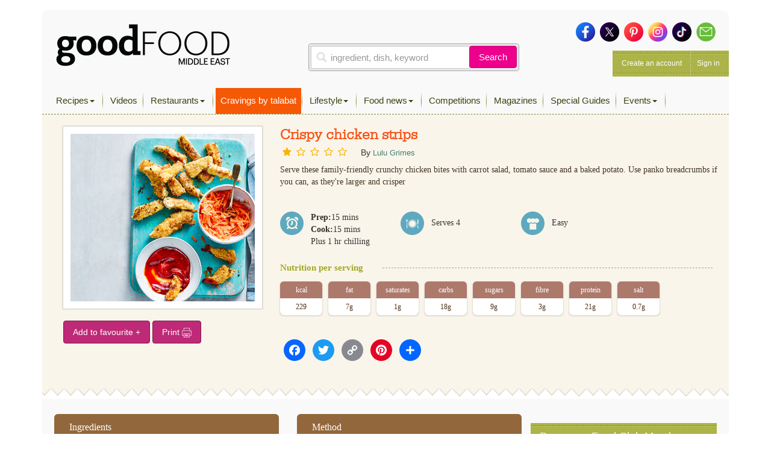

--- FILE ---
content_type: text/html; charset=utf-8
request_url: https://www.google.com/recaptcha/api2/aframe
body_size: 268
content:
<!DOCTYPE HTML><html><head><meta http-equiv="content-type" content="text/html; charset=UTF-8"></head><body><script nonce="KubrIj4xvNxiF_v2PXjySA">/** Anti-fraud and anti-abuse applications only. See google.com/recaptcha */ try{var clients={'sodar':'https://pagead2.googlesyndication.com/pagead/sodar?'};window.addEventListener("message",function(a){try{if(a.source===window.parent){var b=JSON.parse(a.data);var c=clients[b['id']];if(c){var d=document.createElement('img');d.src=c+b['params']+'&rc='+(localStorage.getItem("rc::a")?sessionStorage.getItem("rc::b"):"");window.document.body.appendChild(d);sessionStorage.setItem("rc::e",parseInt(sessionStorage.getItem("rc::e")||0)+1);localStorage.setItem("rc::h",'1769895639505');}}}catch(b){}});window.parent.postMessage("_grecaptcha_ready", "*");}catch(b){}</script></body></html>